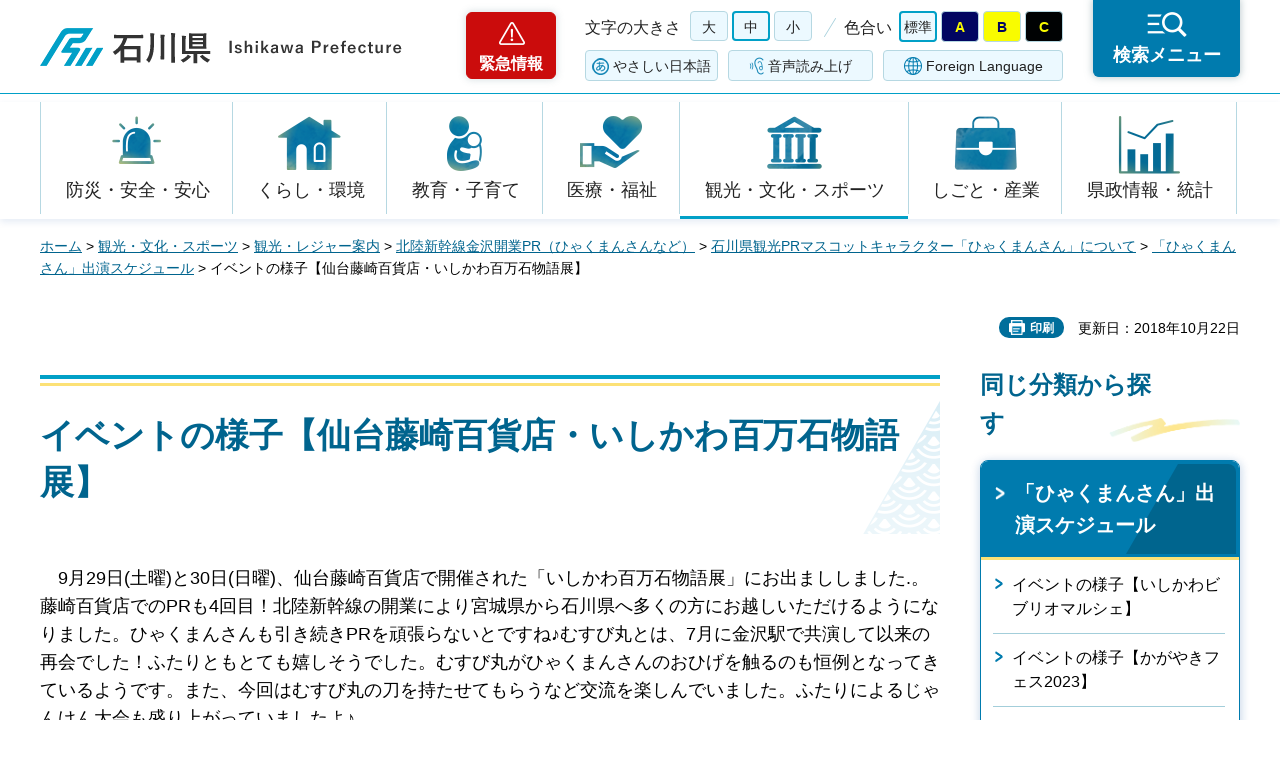

--- FILE ---
content_type: text/html
request_url: https://www.pref.ishikawa.lg.jp/yukyaku/hyakumansan/20180929_photo.html
body_size: 56606
content:
<?xml version="1.0" encoding="utf-8"?>
<!DOCTYPE html PUBLIC "-//W3C//DTD XHTML 1.0 Strict//EN" "http://www.w3.org/TR/xhtml1/DTD/xhtml1-strict.dtd">
<html xmlns="http://www.w3.org/1999/xhtml" lang="ja" xml:lang="ja">
<head>
<meta http-equiv="Content-Type" content="text/html; charset=utf-8" />
<meta http-equiv="Content-Style-Type" content="text/css" />
<meta http-equiv="Content-Script-Type" content="text/javascript" />
<meta http-equiv="Pragma" content="no-cache" />
<meta http-equiv="Cache-Control" content="no-cache" />

<title>イベントの様子【仙台藤崎百貨店・いしかわ百万石物語展】 | 石川県</title>
<meta name="keywords" content="ひゃくまんさん,ひゃくまん,石川県" />

<meta name="author" content="石川県" />
<meta name="viewport" content="width=device-width, maximum-scale=3.0" />
<meta name="format-detection" content="telephone=no" />
<meta property="og:title" content="イベントの様子【仙台藤崎百貨店・いしかわ百万石物語展】" />
<meta property="og:type" content="article" />
<meta property="og:description" content="" />
<meta property="og:url" content="https://www.pref.ishikawa.lg.jp/yukyaku/hyakumansan/20180929_photo.html" />
<meta property="og:image" content="https://www.pref.ishikawa.lg.jp/shared/site_rn/images/sns/logo.png" />
<meta property="og:site_name" content="石川県" />
<meta property="og:locale" content="ja_jp" />
<link href="/shared/site_rn/style/default.css" rel="stylesheet" type="text/css" media="all" />
<link href="/shared/site_rn/style/layout.css" rel="stylesheet" type="text/css" media="all" />
<link href="/shared/templates/free_rn/style/edit.css" rel="stylesheet" type="text/css" media="all" />
<link href="/shared/site_rn/style/smartphone.css" rel="stylesheet" media="only screen and (max-width : 640px)" type="text/css" class="mc_css" />
<link href="/shared/templates/free_rn/style/edit_sp.css" rel="stylesheet" media="only screen and (max-width : 640px)" type="text/css" class="mc_css" />
<link href="/shared/site_rn/images/favicon/favicon.ico" rel="shortcut icon" type="image/vnd.microsoft.icon" />
<link href="/shared/site_rn/images/favicon/apple-touch-icon-precomposed.png" rel="apple-touch-icon-precomposed" />
<script type="text/javascript" src="/shared/site_rn/js/jquery.js"></script>
<script type="text/javascript" src="/shared/site_rn/js/setting.js"></script>
<script type="text/javascript" src="/shared/site_rn/js/page_print.js"></script>
<script type="text/javascript" src="/shared/site_rn/js/readspeaker.js"></script>
<script type="text/javascript" src="/shared/system/js/furigana/ysruby.js"></script>
<script type="text/javascript" src="/shared/js/ga.js"></script>




</head>
<body class="format_free no_javascript">
<script type="text/javascript" src="/shared/site_rn/js/init.js"></script>
<div id="tmp_wrapper">
<noscript>
<p>このサイトではJavaScriptを使用したコンテンツ・機能を提供しています。JavaScriptを有効にするとご利用いただけます。</p>
</noscript>
<p><a href="#tmp_honbun" class="skip">本文へスキップします。</a></p>

<div id="tmp_header">
<div id="tmp_header_main">
<div class="container">
<div id="tmp_hlogo">
<p><a href="/index.html"><span>石川県</span></a></p>
</div>
<div id="tmp_means">
<div class="means_inner">
<div class="setting_wrap">
<div class="setting_inner">
<div class="setting_left">
<div class="emergency_area"><a href="/kinkyu/kanri.html">緊急情報</a></div>
</div>
<div class="setting_main">
<div class="setting_cnt">
<div class="browsing_support"><a href="javascript:void(0)">閲覧支援</a></div>
<div class="setting_front">
<div id="tmp_fsize" class="setting_fontsize changestyle_area">
<p class="fontsize_ttl">文字の大きさ</p>
<ul class="list_fontsize">
	<li><a href="javascript:void(0);" id="tmp_fsize_big2" class="changestyle">大</a></li>
	<li><a href="javascript:void(0);" id="tmp_fsize_default" class="changestyle">中</a></li>
	<li><a href="javascript:void(0);" id="tmp_fsize_small" class="changestyle">小</a></li>
</ul>
</div>
<div id="tmp_color" class="setting_color changestyle_area">
<p class="color_ttl">色合い</p>
<ul class="list_color">
	<li><a href="javascript:void(0);" id="tmp_color_default" title="標準" class="changestyle">標準</a></li>
	<li><a href="javascript:void(0);" id="tmp_color_blue" title="青地に黄色" class="changestyle">A</a></li>
	<li><a href="javascript:void(0);" id="tmp_color_yellow" title="黄色地に黒" class="changestyle">B</a></li>
	<li><a href="javascript:void(0);" id="tmp_color_black" title="黒地に黄色" class="changestyle">C</a></li>
</ul>
</div>
</div>
<div class="setting_bellow">
<ul class="setting_option">
	<li class="link_furigana"><a data-contents="tmp_contents" data-target="tmp_contents" href="javascript:void(0);" id="furigana">ふりがな</a></li>
	<li class="link_read_aloud">
	<div id="readspeaker_button1" class="rs_skip"><a accesskey="L" href="https://app-eas.readspeaker.com/cgi-bin/rsent?customerid=13615&amp;lang=ja_jp&amp;readid=tmp_contents&amp;url=" onclick="readpage(this.href, 'tmp_readspeaker'); return false;" rel="nofollow" class="rs_href">音声読み上げ</a></div>
	</li>
	<li class="link_language"><a href="/foreign/index.html" lang="en" xml:lang="en">Foreign Language</a></li>
</ul>
</div>
</div>
</div>
</div>
<div class="search_menu"><a href="javascript:void(0)"><span>検索メニュー</span></a></div>
</div>
</div>
</div>
</div>
</div>
<div id="tmp_emergency">
<div class="emergency_wrap">
<div class="container">
<div class="emergency_head">
<p class="emergency_ttl">緊急情報</p>
<p class="close_btn"><a href="javascript:void(0);"><span>閉じる</span></a></p>
</div>
<div class="emergency_cnt">
<p class="no_emergency">現在、情報はありません。</p>
</div>
</div>
</div>
</div>
<div id="tmp_sma_menu">
<div id="tmp_support" class="wrap_sma_sch">
<div class="support_wrap">
<div class="container">
<div class="support_cnt">&nbsp;</div>
</div>
<p class="close_btn"><a href="javascript:void(0);"><span>閉じる</span></a></p>
</div>
</div>
<div id="tmp_sma_rmenu" class="wrap_sma_sch">
<div class="search_menu_wrap">
<div class="container">
<div class="search_genre">
<div class="search_icon">
<div class="box_title">
<p>ジャンルから探す</p>
</div>
<div class="search_icon_cnt">
<ul class="box_icon_list">
	<li><a href="/kurashi/anzen/index.html" class="box_icon_item"><span class="box_icon_img"><img alt="" height="60" src="/shared/site_rn/images/icon/genre_icon1.png" width="64" /> </span> <span class="box_icon_txt">防災・安全・安心</span> </a></li>
	<li><a href="/kurashi/index.html" class="box_icon_item"><span class="box_icon_img"><img alt="" height="60" src="/shared/site_rn/images/icon/genre_icon2.png" width="64" /> </span> <span class="box_icon_txt">くらし・環境</span> </a></li>
	<li><a href="/kyoikukosodate/index.html" class="box_icon_item"><span class="box_icon_img"><img alt="" height="60" src="/shared/site_rn/images/icon/genre_icon3.png" width="64" /> </span> <span class="box_icon_txt">教育・子育て</span> </a></li>
	<li><a href="/iryo_fukushi/index.html" class="box_icon_item"><span class="box_icon_img"><img alt="" height="60" src="/shared/site_rn/images/icon/genre_icon4.png" width="64" /> </span> <span class="box_icon_txt">医療・福祉</span> </a></li>
	<li><a href="/kanko_koryu/index.html" class="box_icon_item"><span class="box_icon_img"><img alt="" height="60" src="/shared/site_rn/images/icon/genre_icon5.png" width="64" /> </span> <span class="box_icon_txt">観光・文化・<br />
	スポーツ</span> </a></li>
	<li><a href="/shigoto/index.html" class="box_icon_item"><span class="box_icon_img"><img alt="" height="60" src="/shared/site_rn/images/icon/genre_icon6.png" width="64" /> </span> <span class="box_icon_txt">しごと・産業</span> </a></li>
	<li><a href="/kensei/index.html" class="box_icon_item"><span class="box_icon_img"><img alt="" height="60" src="/shared/site_rn/images/icon/genre_icon7.png" width="64" /> </span> <span class="box_icon_txt">県政情報・統計</span> </a></li>
</ul>
</div>
</div>
</div>
<div class="search_cnt">
<div class="search_lft">
<div class="search_form">
<div class="box_title">
<p><label for="tmp_snavi_query">キーワードから探す</label></p>
</div>
<div class="form_cnt">
<form action="/search/result.html">
<div class="snavi_box">
<p class="snavi_input"><input id="tmp_snavi_query" name="q" size="31" type="text" /></p>
<p class="snavi_btn"><input id="tmp_snavi_btn" name="sa" type="submit" value="検索" /></p>
<p id="tmp_snavi_hidden"><input name="cx" type="hidden" value="013090918390897489992:xcsb1hsaoy4" /> <input name="ie" type="hidden" value="UTF-8" /> <input name="cof" type="hidden" value="FORID:9" /></p>
</div>
</form>
</div>
<div class="question_link">
<p><a href="/about_site/tsukaikata/index.html">検索の方法</a></p>
</div>
</div>
<div class="search_tag">
<div class="box_title">
<p>よく利用されるページ</p>
</div>
<div class="tag_list">
<ul>
	<li>&nbsp;</li>
</ul>
</div>
</div>
</div>
<div class="search_rgt">
<div class="search_purpose">
<div class="search_purpose_ttl">
<p>目的から探す</p>
</div>
<div class="search_purpose_cnt">
<ul>
	<li class="purpose_list1"><a href="/kurashi/anzen/index.html"><span class="purpose_img"><img alt="" height="100" src="/shared/site_rn/images/icon/purpose_icon01.png" width="102" /></span><span class="purpose_txt">安全・安心</span></a></li>
	<li class="purpose_list2"><a href="/shinsei/index.html"><span class="purpose_img"><img alt="" height="100" src="/shared/site_rn/images/icon/purpose_icon02.png" width="102" /></span><span class="purpose_txt">申請・手続き</span></a></li>
	<li class="purpose_list3"><a href="/kensei/soshiki/kenshokuin/index.html"><span class="purpose_img"><img alt="" height="100" src="/shared/site_rn/images/icon/purpose_icon03.png" width="102" /></span><span class="purpose_txt">採用情報</span></a></li>
	<li class="purpose_list4"><a href="https://bfmap-ishikawa.jp/"><span class="purpose_img"><img alt="" height="100" src="/shared/site_rn/images/icon/purpose_icon04.png" width="102" /></span><span class="purpose_txt">バリアフリー<br />
	マップ</span></a></li>
	<li class="purpose_list5"><a href="/sodammadoguchi/index.html"><span class="purpose_img"><img alt="" height="100" src="/shared/site_rn/images/icon/purpose_icon05.png" width="102" /></span><span class="purpose_txt">相談窓口</span></a></li>
	<li class="purpose_list6"><a href="/kurashi/seikatsu/kenzei/index.html"><span class="purpose_img"><img alt="" height="100" src="/shared/site_rn/images/icon/purpose_icon06.png" width="102" /></span><span class="purpose_txt">県税</span></a></li>
	<li class="purpose_list7"><a href="/shisetsu/index.html"><span class="purpose_img"><img alt="" height="100" src="/shared/site_rn/images/icon/purpose_icon07.png" width="102" /></span><span class="purpose_txt">施設案内</span></a></li>
	<li class="purpose_list8"><a href="/shichoson.html"><span class="purpose_img"><img alt="" height="100" src="/shared/site_rn/images/icon/purpose_icon08.png" width="102" /></span><span class="purpose_txt">石川県内市町</span></a></li>
</ul>
</div>
</div>
</div>
</div>
<div class="featured_group">
<div class="featured_left">
<div class="search_cate">
<ul class="search_col2">
	<li><a href="/index.html#anc_topic" class="btn_more_icon btn_bars"><span>注目情報</span></a></li>
	<li><a href="/shinchaku/index.html" class="btn_more_icon btn_bars"><span>新着情報</span></a></li>
</ul>
</div>
</div>
<div class="featured_right">
<div class="search_cate">
<ul class="search_col3">
	<li><a href="/cgi-bin/event_cal_multi/calendar.cgi" class="btn_more_icon btn_event"><span>イベント情報</span></a></li>
	<li><a href="/kensei/soshiki/soshiki/renrakusaki/index.html" class="btn_more_icon btn_organization"><span>組織から探す</span></a></li>
	<li><a href="/jigyosha.html" class="btn_more_icon btn_businesses"><span>事業者向け情報</span></a></li>
</ul>
</div>
</div>
</div>
</div>
<p class="close_btn"><a href="javascript:void(0);"><span>閉じる</span></a></p>
</div>
</div>
</div>
</div>
<div id="tmp_gnavi">
<div class="container">
<div class="gnavi">
<ul>
	<li class="glist1"><a href="/kurashi/anzen/index.html">防災・安全・安心</a></li>
	<li class="glist2"><a href="/kurashi/index.html">くらし・環境</a></li>
	<li class="glist3"><a href="/kyoikukosodate/index.html">教育・子育て</a></li>
	<li class="glist4"><a href="/iryo_fukushi/index.html">医療・福祉</a></li>
	<li class="glist5"><a href="/kanko_koryu/index.html">観光・文化・スポーツ</a></li>
	<li class="glist6"><a href="/shigoto/index.html">しごと・産業</a></li>
	<li class="glist7"><a href="/kensei/index.html">県政情報・統計</a></li>
</ul>
</div>
</div>
</div>

<div id="tmp_wrap_main" class="column_rnavi">
<div class="container">
<div id="tmp_pankuzu">
<p><a href="/index.html">ホーム</a> &gt; <a href="/kanko_koryu/index.html">観光・文化・スポーツ</a> &gt; <a href="/kanko_koryu/kanko/index.html">観光・レジャー案内</a> &gt; <a href="/kanko_koryu/kanko/shinkansen_pr/index.html">北陸新幹線金沢開業PR（ひゃくまんさんなど）</a> &gt; <a href="/yukyaku/hyakumansan/index.html">石川県観光PRマスコットキャラクター「ひゃくまんさん」について</a> &gt; <a href="/yukyaku/hyakumansan/schedule.html">「ひゃくまんさん」出演スケジュール</a> &gt; イベントの様子【仙台藤崎百貨店・いしかわ百万石物語展】</p>
</div>
<div id="tmp_wrap_social_plugins">

<p id="tmp_printing">印刷</p>
<p id="tmp_update">更新日：2018年10月22日</p>

</div>
<div id="tmp_main">
<div class="wrap_col_main">
<div class="col_main">
<p id="tmp_honbun" class="skip">ここから本文です。</p>
<div id="tmp_readspeaker" class="rs_preserve rs_skip rs_splitbutton rs_addtools rs_exp"></div>
<div id="tmp_contents">


<h1>イベントの様子【仙台藤崎百貨店・いしかわ百万石物語展】</h1>
<p>　9月29日(土曜)と30日(日曜)、仙台藤崎百貨店で開催された「いしかわ百万石物語展」にお出まししました.。藤崎百貨店でのPRも4回目！北陸新幹線の開業により宮城県から石川県へ多くの方にお越しいただけるようになりました。ひゃくまんさんも引き続きPRを頑張らないとですね♪むすび丸とは、7月に金沢駅で共演して以来の再会でした！ふたりともとても嬉しそうでした。むすび丸がひゃくまんさんのおひげを触るのも恒例となってきているようです。また、今回はむすび丸の刀を持たせてもらうなど交流を楽しんでいました。ふたりによるじゃんけん大会も盛り上がっていましたよ♪</p>
<table border="0">
    <tbody>
        <tr>
            <td align="center"><img alt="180929_1" width="301" height="200" src="/yukyaku/hyakumansan/images/img_20180930_095544_resized_20181005_092009708.jpg" />&nbsp;</td>
            <td align="center"><img alt="180929_2" width="301" height="200" src="/yukyaku/hyakumansan/images/img_20180930_133205_resized_20181002_074303329.jpg" />&nbsp;</td>
        </tr>
        <tr>
            <td align="center">&nbsp;</td>
            <td align="center">&nbsp;</td>
        </tr>
        <tr>
            <td align="center">&nbsp;</td>
            <td align="center">&nbsp;</td>
        </tr>
    </tbody>
</table>
<p>&nbsp;</p>


</div>

<div id="tmp_inquiry">
<div id="tmp_inquiry_ttl">
<p>お問い合わせ</p>
</div>
<div id="tmp_inquiry_cnt">
<form method="post" action="https://www.pref.ishikawa.lg.jp/cgi-bin/faq/form.cgi">
<div class="inquiry_parts">
<p>所属課：文化観光スポーツ部観光戦略課　</p>
<p>石川県金沢市鞍月1丁目1番地</p>
<p class="inquiry_tel">電話番号：076-225-1542</p>
<p class="inquiry_fax">ファクス番号：076-225-1129</p>
<p class="inquiry_btn"><input type="submit" value="お問い合わせフォーム" /></p>
</div>
<p>
<input type="hidden" name="code" value="004020001" />
<input type="hidden" name="dept" value="8674:3694:8840:8010:9089:8840:9172:9670:5271:9255:9421:8342:8425:3777:8674:9504:8591:8674:8840:8010:9836:8010:3777:8923:8508:3777:8757:9255" />
<input type="hidden" name="page" value="/yukyaku/hyakumansan/20180929_photo.html" />
<input type="hidden" name="ENQ_RETURN_MAIL_SEND_FLG" value="0" />
<input type="hidden" name="publish_ssl_flg" value="1" />
</p>
</form>
</div>
</div>

<div id="tmp_feedback">
<div id="tmp_feedback_ttl">
<p>より良いウェブサイトにするためにみなさまのご意見をお聞かせください</p>
</div>
<div id="tmp_feedback_cnt">
<form action="/cgi-bin/feedback/feedback.cgi" id="feedback" method="post">
<p><input name="page_id" type="hidden" value="50047" /> <input name="page_title" type="hidden" value="イベントの様子【仙台藤崎百貨店・いしかわ百万石物語展】" /> <input name="page_url" type="hidden" value="https://www.pref.ishikawa.lg.jp/yukyaku/hyakumansan/20180929_photo.html" /> <input name="item_cnt" type="hidden" value="2" /></p>
<fieldset><legend>このページの情報はお役に立ちましたか？</legend>
<p><input id="que1_1" name="item_1" type="radio" value="役に立った" /><label for="que1_1">1：役に立った</label></p>
<p><input id="que1_2" name="item_1" type="radio" value="ふつう" /><label for="que1_2">2：ふつう</label></p>
<p><input id="que1_3" name="item_1" type="radio" value="役に立たなかった" /><label for="que1_3">3：役に立たなかった</label></p>
<p><input name="label_1" type="hidden" value="質問：このページの情報はお役に立ちましたか？" /> <input name="nes_1" type="hidden" value="1" /><input name="img_1" type="hidden" /> <input name="img_alt_1" type="hidden" /><input name="mail_1" type="hidden" value="0" /></p>
</fieldset>
<fieldset><legend>このページの情報は見つけやすかったですか？ </legend>
<p><input id="que2_1" name="item_2" type="radio" value="見つけやすかった" /><label for="que2_1">1：見つけやすかった</label></p>
<p><input id="que2_2" name="item_2" type="radio" value="ふつう" /><label for="que2_2">2：ふつう</label></p>
<p><input id="que2_3" name="item_2" type="radio" value="見つけにくかった" /><label for="que2_3">3：見つけにくかった</label></p>
<p><input name="label_2" type="hidden" value="質問：このページの情報は見つけやすかったですか？" /> <input name="nes_2" type="hidden" value="1" /><input name="img_2" type="hidden" /> <input name="img_alt_2" type="hidden" /><input name="mail_2" type="hidden" value="0" /></p>
</fieldset>
<p class="submit"><input type="submit" value="送信" /></p>
</form>
</div>
</div>

</div>
</div>
<div class="wrap_col_rgt_navi">
<div class="col_rgt_navi">
<div class="rnavi_func">

<div class="rnavi_func_heading">
<p>同じ分類から探す</p>
</div>
<div class="rnavi_func_cnt">
<div class="rnavi_func_ttl">
<p><a href="/yukyaku/hyakumansan/schedule.html">「ひゃくまんさん」出演スケジュール</a></p>
</div>
<div id="tmp_lnavi_cnt">
<div class="rnavi_func_links">
<ul>
<li><a href="/yukyaku/hyakumansan/2023ivent/230902ishikawabibliomarche.html">イベントの様子【いしかわビブリオマルシェ】</a></li>
<li><a href="/yukyaku/hyakumansan/2023ivent/230819kagayakifes2023.html">イベントの様子【かがやきフェス2023】</a></li>
<li><a href="/yukyaku/hyakumansan/2023ivent/230831ishikawakensansyokuzaipr.html">イベントの様子【石川県産食材PR】</a></li>
<li><a href="/yukyaku/hyakumansan/2023ivent/23090203ishikawakensansyokuzaifair.html">イベントの様子【石川県産食材フェア】</a></li>
<li><a href="/yukyaku/hyakumansan/2023ivent/230812hanedaairportgaedenfindingjapan.html">イベントの様子【HANEDA AIRPORT GARDEN Finding Japan 北陸ステージ】</a></li>
<li><a href="/yukyaku/hyakumansan/2023ivent/230805hyakumansantyakai.html">イベントの様子【ひゃくまんさん茶会】</a></li>
<li><a href="/yukyaku/hyakumansan/2023ivent/230721kagarikkokunomitanzyou1200.html">イベントの様子【加賀立国能美誕生1200年記念イベント】</a></li>
<li><a href="/yukyaku/hyakumansan/2023ivent/230708hykaumanngokubunnkasai2023100nichimaeivent.html">イベントの様子【いしかわ百万石文化祭2023 100日前プレイベント】</a></li>
<li><a href="/yukyaku/hyakumansan/2023ivent/230410noutyonohi.html">イベントの様子【「納貯の日」納税キャンペーン】</a></li>
<li><a href="/yukyaku/hyakumansan/2023ivent/230610jititaimarche.html">イベントの様子【連携協定自治体マルシェ】</a></li>
<li><a href="/yukyaku/hyakumansan/2023ivent/230618hyakumanngokubunnkasai2023privent.html">イベントの様子【いしかわ百万石文化祭2023 PRイベント】</a></li>
<li><a href="/yukyaku/hyakumansan/2023ivent/23060304millionrock.html">イベントの様子【百万石音楽祭2023～ミリオンロックフェスティバル～】</a></li>
<li><a href="/yukyaku/hyakumansan/2022ivent/20220918kanazawaprideparade.html">イベントの様子【金沢プライドパレード2022】</a></li>
<li><a href="/yukyaku/hyakumansan/2022ivent/220910ishikawafair.html">イベントの様子【石川フェア】</a></li>
<li><a href="/yukyaku/hyakumansan/2022ivent/20220917hokurikushinkansenrelaywalk.html">イベントの様子【北陸新幹線 金沢・敦賀間リレーウォーク 出発セレモニー】</a></li>
<li><a href="/yukyaku/hyakumansan/2022ivent/20220917hyakumanngokunokiwamifair.html">イベントの様子【「百万石の極み」フェア】</a></li>
<li><a href="/yukyaku/hyakumansan/2022ivent/20220917hyakumanngokumonogatariten.html">イベントの様子【いしかわ百万石物語展】</a></li>
<li><a href="/yukyaku/hyakumansan/2022ivent/20220921halloweenjumbotakarakuzi.html">イベントの様子【ハロウィンジャンボ宝くじ発売初日販売促進】</a></li>
<li><a href="/yukyaku/hyakumansan/2022ivent/20220924tourismexpojapan2022.html">イベントの様子【ツーリズムEXPOジャパン2022】</a></li>
<li><a href="/yukyaku/hyakumansan/2022ivent/20220925hokurikushinkansenrelaywalk.html">イベントの様子【北陸新幹線 金沢・敦賀間リレーウォーク 到着セレモニー】</a></li>
<li><a href="/yukyaku/hyakumansan/2022ivent/220818rubi-roman.html">イベントの様子【ルビーロマンPRイベント】</a></li>
<li><a href="/yukyaku/hyakumansan/2022ivent/220820kannkyoufea2022.html">イベントの様子【いしかわ環境フェア2022】</a></li>
<li><a href="/yukyaku/hyakumansan/2022ivent/20220811hatarakukuruma.html">イベントの様子【はたらくくるまサファリパーク2022】</a></li>
<li><a href="/yukyaku/hyakumansan/2022ivent/20220806haykumannsanntyakai.html">イベントの様子【ひゃくまんさん茶会】</a></li>
<li><a href="/yukyaku/hyakumansan/2022ivent/20220723hokurikucampaign.html">イベントの様子【魅力再発見。北陸キャンペーン カウンターPR】</a></li>
<li><a href="/yukyaku/hyakumansan/2022ivent/20220705summertakarakuzi.html">イベントの様子【サマージャンボ宝くじ発売初日販売促進】</a></li>
<li><a href="/yukyaku/hyakumansan/2022ivent/20220529specialtalkshow.html">イベントの様子【鳥海浩輔×山下大輝 SPECIAL TALK SHOW】</a></li>
<li><a href="/yukyaku/hyakumansan/2022ivent/20220521yurinpikku2022.html">イベントの様子【ゆーりんピック2022開会式】</a></li>
<li><a href="/yukyaku/hyakumansan/2022ivent/20220507dreamtakarakuzi.html">イベントの様子【ドリームジャンボ宝くじ発売初日販売促進】</a></li>
<li><a href="/yukyaku/hyakumansan/20220408_photo.html">イベントの様子【「納貯の日」納税キャンペーン】</a></li>
<li><a href="/yukyaku/hyakumansan/210130photo.html">イベントの様子【KYOKA音・語り】</a></li>
<li><a href="/yukyaku/hyakumansan/210205photo.html">イベントの様子【プログレッシブロック&amp;ライトショー】</a></li>
<li><a href="/yukyaku/hyakumansan/210215photo.html">イベントの様子【映画「種まく旅人～華蓮のかがやき～」完成披露試写会】</a></li>
<li><a href="/yukyaku/hyakumansan/210219ohoto.html">イベントの様子【RHYTHM＆VOICE TAO8×MIKA SHINNO】</a></li>
<li><a href="/yukyaku/hyakumansan/20201213_photo.html">イベントの様子【オーケストラ・アンサンブル金沢 小学生のための音楽会 うき うき ふなっしー♪オーケストラと遊ぼう～梨汁ブシャー！】</a></li>
<li><a href="/yukyaku/hyakumansan/20140701photo.html">イベントの様子【いしかわクールシェアキックオフ街頭キャンペーン】</a></li>
<li><a href="/yukyaku/hyakumansan/20150704photo.html">イベントの様子【いしかわクールシェアキックオフキャンペーン】</a></li>
<li><a href="/yukyaku/hyakumansan/20141025photo.html">イベントの様子【いしかわマルシェ】</a></li>
<li><a href="/yukyaku/hyakumansan/20201103photo.html">イベントの様子【SOMPOいしかわパーク】</a></li>
<li><a href="/yukyaku/hyakumansan/20201107photo.html">イベントの様子【金沢城・兼六園四季物語秋の段】</a></li>
<li><a href="/yukyaku/hyakumansan/20170624_2_photo.html">イベントの様子【JR西日本『夏旅・行進曲』PRイベント】</a></li>
<li><a href="/yukyaku/hyakumansan/20170210_photo.html">イベントの様子【EAST meets WEST 出会い：うたかたの夢】</a></li>
<li><a href="/yukyaku/hyakumansan/200803_photp.html">イベントの様子【「広げようハートの輪2020」～ギュっとちゃんひゃくまんさんに会う】</a></li>
<li><a href="/yukyaku/hyakumansan/200801_photo.html">イベントの様子【ひゃくまんさんとお抹茶体験】</a></li>
<li><a href="/yukyaku/hyakumansan/200809photo.html">イベントの様子【はたらくくるまサファリパーク2】</a></li>
<li><a href="/yukyaku/hyakumansan/200222_photo.html">イベントの様子【伊勢丹立川店・いしかわ百万石物語展】</a></li>
<li><a href="/yukyaku/hyakumansan/20200131_photo.html">イベントの様子【KYOKA音・語り】</a></li>
<li><a href="/yukyaku/hyakumansan/20200207_photo.html">イベントの様子【いしかわ伝統工芸フェア】</a></li>
<li><a href="/yukyaku/hyakumansan/20200215_photo.html">イベントの様子【MEMORIAL CONCERT「LONG GOOD-BYE」】</a></li>
<li><a href="/yukyaku/hyakumansan/20200216_photo.html">イベントの様子【石川・宮城合同観光PRキャラバン】</a></li>
<li><a href="/yukyaku/hyakumansan/20200214_photo.html">イベントの様子【東京海上日動いしかわ百万石物語展】</a></li>
<li><a href="/yukyaku/hyakumansan/20190525_photo.html">イベントの様子【能登牛まつり～能登牛1000頭達成記念～】</a></li>
<li><a href="/yukyaku/hyakumansan/190519_photo.html">イベントの様子【大野弁吉150回忌イベント】</a></li>
<li><a href="/yukyaku/hyakumansan/20190518_photo.html">イベントの様子【ゆーりんピック2019 開会式】</a></li>
<li><a href="/yukyaku/hyakumansan/20190504_photo.html">イベントの様子【ひゃくまんさんがやってくる！】</a></li>
<li><a href="/yukyaku/hyakumansan/20190428_photo.html">イベントの様子【いしかわスポーツレクリエーション交流大会】</a></li>
<li><a href="/yukyaku/hyakumansan/190505_photo.html">イベントの様子【第十三回銀座柳まつり】</a></li>
<li><a href="/yukyaku/hyakumansan/20190417_photo.html">イベントの様子【 京王ストア 石川県能登・金沢フェア 】</a></li>
<li><a href="/yukyaku/hyakumansan/190420_photo.html">イベントの様子【第40回加賀百万石の物産展】</a></li>
<li><a href="/yukyaku/hyakumansan/20190413_photo.html">イベントの様子【北陸・信越物産展】</a></li>
<li><a href="/yukyaku/hyakumansan/20190410_photo.html">イベントの様子【「納貯の日」納税キャンペーン】</a></li>
<li><a href="/yukyaku/hyakumansan/200112_photo.html">イベントの様子【ひゃくまんさんの日】</a></li>
<li><a href="/yukyaku/hyakumansan/20200114_photo.html">イベントの様子【ふるさと祭り東京2020】</a></li>
<li><a href="/yukyaku/hyakumansan/20200117_photo.html">イベントの様子【阪急うめだ本店・いしかわ百万石物語展】</a></li>
<li><a href="/yukyaku/hyakumansan/20191123_photo.html">イベントの様子【北陸三県観光PR】</a></li>
<li><a href="/yukyaku/hyakumansan/20191130_photo.html">イベントの様子【石川県観光PRイベント】</a></li>
<li><a href="/yukyaku/hyakumansan/20191206_photo.html">イベントの様子【あべのハルカス近鉄本店・いしかわ百万石物語展】</a></li>
<li><a href="/yukyaku/hyakumansan/20191024_photo.html">イベントの様子【ツーリズムEXPOジャパン】</a></li>
<li><a href="/yukyaku/hyakumansan/20191103_photo.html">イベントの様子【JOYO産業まつり】</a></li>
<li><a href="/yukyaku/hyakumansan/20191110_photo.html">イベントの様子【東山動植物園秋まつり】</a></li>
<li><a href="/yukyaku/hyakumansan/20191005_photo.html">イベントの様子【石川県観光PRイベント】</a></li>
<li><a href="/yukyaku/hyakumansan/20191009_photo.html">イベントの様子【京王ストア石川県能登・金沢フェア】</a></li>
<li><a href="/yukyaku/hyakumansan/20191019_photo.html">イベントの様子【いしかわスイーツ博2019】</a></li>
<li><a href="/yukyaku/hyakumansan/20190902_photo.html">イベントの様子【グッドマナーキャンペーン】</a></li>
<li><a href="/yukyaku/hyakumansan/20190914_photo.html">イベントの様子【石川県観光PRイベント】</a></li>
<li><a href="/yukyaku/hyakumansan/20190915_photo.html">イベントの様子【石川県観光PRイベント】</a></li>
<li><a href="/yukyaku/hyakumansan/20190928_photo.html">イベントの様子【藤崎百貨店・いしかわ百万石物語展】</a></li>
<li><a href="/yukyaku/hyakumansan/20190917_photo.html">イベントの様子【世界農業遺産PRイベント】</a></li>
<li><a href="/yukyaku/hyakumansan/20190803_photo.html">イベントの様子【ひゃくまんさんと親子でお抹茶体験】</a></li>
<li><a href="/yukyaku/hyakumansan/20190809_photo.html">イベントの様子【観光誘客キャンペーン 信州上田地域「金沢の陣」】</a></li>
<li><a href="/yukyaku/hyakumansan/20190812_photo.html">イベントの様子【いしかわスポーツキッズフェスタ】</a></li>
<li><a href="/yukyaku/hyakumansan/20190823_photo.html">イベントの様子【第30回中央区大江戸まつり盆おどり大会】</a></li>
<li><a href="/yukyaku/hyakumansan/20190824_photo.html">イベントの様子【うすい百貨店・いしかわ百万石物語展】</a></li>
<li><a href="/yukyaku/hyakumansan/20190702_photo.html">イベントの様子【サマージャンボ宝くじ販売促進】</a></li>
<li><a href="/yukyaku/hyakumansan/20190825_photo.html">イベントの様子【石川県香川県合同PRイベント】</a></li>
<li><a href="/yukyaku/hyakumansan/20190720_photo.html">イベントの様子【石川県観光PR】</a></li>
<li><a href="/yukyaku/hyakumansan/20190723_photo.html">イベントの様子【石川県観光PRイベント】</a></li>
<li><a href="/yukyaku/hyakumansan/20190629_photo.html">イベントの様子【石川県観光PRイベント】</a></li>
<li><a href="/yukyaku/hyakumansan/20190630_photo.html">イベントの様子【MRO旅フェスタ2019】</a></li>
<li><a href="/yukyaku/hyakumansan/20190603_photo.html">イベントの様子【東急百貨店吉祥寺店いしかわ百万石物語展】</a></li>
<li><a href="/yukyaku/hyakumansan/20190608_photo.html">イベントの様子【能登ふるさと博観光PRイベント】</a></li>
<li><a href="/yukyaku/hyakumansan/20190616_photo.html">イベントの様子【石川県観光PRイベント】</a></li>
<li><a href="/yukyaku/hyakumansan/20190615_photo.html">イベントの様子【能登ふるさと博観光PRイベント】</a></li>
<li><a href="/yukyaku/hyakumansan/20190612_photo.html">イベントの様子【いしかわ百万石物語展＠都庁】</a></li>
<li><a href="/yukyaku/hyakumansan/20190601_photo.html">イベントの様子【第16回加賀百万石ツーデーウォーク】</a></li>
<li><a href="/yukyaku/hyakumansan/20190602_photo.html">イベントの様子【百万石音楽祭2019～ミリオンロックフェスティバル～】</a></li>
<li><a href="/yukyaku/hyakumansan/20190309_photo.html">イベントの様子【いしかわ百万石物語・江戸本店 金沢祭り】</a></li>
<li><a href="/yukyaku/hyakumansan/20190316_photo.html">イベントの様子【旅まつり名古屋2019】</a></li>
<li><a href="/yukyaku/hyakumansan/20190216_photo.html">イベントの様子【TIME&amp;SPACE TAO8×SUGIZO】</a></li>
<li><a href="/yukyaku/hyakumansan/20190222_photo.html">イベントの様子【第5回いしかわ百万石の集い】</a></li>
<li><a href="/yukyaku/hyakumansan/20190223_photo.html">イベントの様子【KYOKA音・語り】</a></li>
<li><a href="/yukyaku/hyakumansan/20190224_photo.html">イベントの様子【仙台三越・いしかわ百万石物語展】</a></li>
<li><a href="/yukyaku/hyakumansan/20190208_photo.html">イベントの様子【いしかわ伝統工芸フェア2019】</a></li>
<li><a href="/yukyaku/hyakumansan/20190118_photo.html">イベントの様子【阪急うめだ本店・いしかわ百万石物語展】</a></li>
<li><a href="/yukyaku/hyakumansan/20190119_photo.html">イベントの様子【伊勢丹浦和店・いしかわ百万石物語展】</a></li>
<li><a href="/yukyaku/hyakumansan/20190120_photo.html">イベントの様子【加賀越前観光PRイベント】</a></li>
<li><a href="/yukyaku/hyakumansan/20181221_photo.html">イベントの様子【石川県観光PRイベント】</a></li>
<li><a href="/yukyaku/hyakumansan/20190114_photo.html">イベントの様子【ふるさと祭り東京2019】</a></li>
<li><a href="/yukyaku/hyakumansan/20181207_photo.html">イベントの様子【あべのハルカス近鉄本店・いしかわ百万石物語展】</a></li>
<li><a href="/yukyaku/hyakumansan/20181117_photo.html">イベントの様子【世界農業遺産フェア】</a></li>
<li><a href="/yukyaku/hyakumansan/20181123_photo.html">イベントの様子【石川しあわせ婚応援フェスタ】</a></li>
<li><a href="/yukyaku/hyakumansan/20181124_photo.html">イベントの様子【いしかわスポーツキッズフェスタ】</a></li>
<li><a href="/yukyaku/hyakumansan/20181125_photo.html">イベントの様子【慶應義塾大学三田祭】</a></li>
<li><a href="/yukyaku/hyakumansan/20181201_photo.html">イベントの様子【ウォームシェア】</a></li>
<li><a href="/yukyaku/hyakumansan/20181020_photo.html">イベントの様子【第40回石川の農林漁業まつり】</a></li>
<li><a href="/yukyaku/hyakumansan/20181021_photo.html">イベントの様子【東山動植物園秋まつり】</a></li>
<li><a href="/yukyaku/hyakumansan/20181026_photo.html">イベントの様子【金沢マラソン2018オープニングセレモニー】</a></li>
<li><a href="/yukyaku/hyakumansan/20181028_photo.html">イベントの様子【のと里山里海ミュージアム開館記念イベント】</a></li>
<li><a href="/yukyaku/hyakumansan/20181102_photo.html">イベントの様子【北陸三県観光PRイベント】</a></li>
<li><a href="/yukyaku/hyakumansan/20181104_photo.html">イベントの様子【石川県観光PRイベント】</a></li>
<li><a href="/yukyaku/hyakumansan/20181103_photo.html">イベントの様子【たちかわ駅フェス2018】</a></li>
<li><a href="/yukyaku/hyakumansan/20180922_photo.html">イベントの様子【石川県観光PRイベント】</a></li>
<li><a href="/yukyaku/hyakumansan/20180923_photo.html">イベントの様子【石川県観光PRイベント】</a></li>
<li><a href="/yukyaku/hyakumansan/20180928_photo.html">イベントの様子【ひゃくまん穀PR】</a></li>
<li><a href="/yukyaku/hyakumansan/20180929_photo.html">イベントの様子【仙台藤崎百貨店・いしかわ百万石物語展】</a></li>
<li><a href="/yukyaku/hyakumansan/20181003_photo.html">イベントの様子【京王ストア 石川県能登・金沢フェア】</a></li>
<li><a href="/yukyaku/hyakumansan/20181006_photo.html">イベントの様子【石川県観光PRイベント】</a></li>
<li><a href="/yukyaku/hyakumansan/20181008_photo.html">イベントの様子【いしかわ百万石物語・江戸本店4周年記念フェア】</a></li>
<li><a href="/yukyaku/hyakumansan/20181012_photo.html">イベントの様子【いしかわ介護フェスタ】</a></li>
<li><a href="/yukyaku/hyakumansan/20181013_photo.html">イベントの様子【いしかわスイーツ博2018】</a></li>
<li><a href="/yukyaku/hyakumansan/20181014_photo.html">イベントの様子【MROラジオまつり＆つるぎ一六大市「ご当地グルメ大会」】</a></li>
<li><a href="/yukyaku/hyakumansan/20181009_photo.html">イベントの様子【来てみまっし！NHK金沢 新会館スペシャル】</a></li>
<li><a href="/yukyaku/hyakumansan/20180901_photo.html">イベントの様子【トヨタカローラ愛豊小牧原店観光PR】</a></li>
<li><a href="/yukyaku/hyakumansan/20180903_photo.html">イベントの様子【グッドマナーキャンペーン】</a></li>
<li><a href="/yukyaku/hyakumansan/20180908_photo.html">イベントの様子【京急百貨店・いしかわ百万石物語展】</a></li>
<li><a href="/yukyaku/hyakumansan/20180914_photo.html">イベントの様子【北陸三県観光PRイベント】</a></li>
<li><a href="/yukyaku/hyakumansan/20180916_photo.html">イベントの様子【石川県香川県合同PRイベント】</a></li>
<li><a href="/yukyaku/hyakumansan/20180817_photo.html">イベントの様子【観光誘客キャンペーン　信州上田地域「金沢の陣」】</a></li>
<li><a href="/yukyaku/hyakumansan/20180824_photo.html">イベントの様子【石川県観光PR】</a></li>
<li><a href="/yukyaku/hyakumansan/20180825_photo.html">イベントの様子【いしかわ百万石物語展】</a></li>
<li><a href="/yukyaku/hyakumansan/20180826_photo.html">イベントの様子【いしかわ環境フェア2018】</a></li>
<li><a href="/yukyaku/hyakumansan/20180827_photo.html">イベントの様子【人権啓発フェスティバル石川2018】</a></li>
<li><a href="/yukyaku/hyakumansan/20180823_photo.html">イベントの様子【石川フェア】</a></li>
<li><a href="/yukyaku/hyakumansan/20180709_photo.html">イベントの様子【サマージャンボ宝くじ販売促進】</a></li>
<li><a href="/yukyaku/hyakumansan/20180720_photo.html">イベントの様子【仙台・宮城【伊達な旅】夏キャンペーン2018】</a></li>
<li><a href="/yukyaku/hyakumansan/20180725_photo.html">イベントの様子【日本郵便いしかわ百万石物語展】</a></li>
<li><a href="/yukyaku/hyakumansan/20180804_photo.html">イベントの様子【ひゃくまんさんと親子でお抹茶体験】</a></li>
<li><a href="/yukyaku/hyakumansan/20180623_photo.html">イベントの様子【第4回NTN能登まつり】</a></li>
<li><a href="/yukyaku/hyakumansan/20180630_photo.html">イベントの様子【MRO旅フェスタ2018】</a></li>
<li><a href="/yukyaku/hyakumansan/20180609_photo.html">イベントの様子【能登立国1300年記念フェア】</a></li>
<li><a href="/yukyaku/hyakumansan/20180615_photo.html">イベントの様子【白山白川郷ホワイトロード開通式】</a></li>
<li><a href="/yukyaku/hyakumansan/20180616_photo.html">イベントの様子【能登ふるさと博観光PRイベント】</a></li>
<li><a href="/yukyaku/hyakumansan/20180530_photo.html">イベントの様子【いしかわ百万石物語展＠都庁】</a></li>
<li><a href="/yukyaku/hyakumansan/20180602_photo.html">イベントの様子【第15回加賀百万石ツーデーウオーク】</a></li>
<li><a href="/yukyaku/hyakumansan/20180603_photo.html">イベントの様子【百万石音楽祭2018～ミリオンロックフェスティバル～】</a></li>
<li><a href="/yukyaku/hyakumansan/20180428_photo.html">イベントの様子【アンテナショップ来場者100万人突破キャンペーン】</a></li>
<li><a href="/yukyaku/hyakumansan/20180430_photp.html">イベントの様子【第27回いしかわスポーツ・レクリエーション交流大会】</a></li>
<li><a href="/yukyaku/hyakumansan/20180505_photo.html">イベントの様子【第十二回銀座柳まつり】</a></li>
<li><a href="/yukyaku/hyakumansan/20180318_photo.html">イベントの様子【旅まつり名古屋2018】</a></li>
<li><a href="/yukyaku/hyakumansan/20180325_photo.html">イベントの様子【平成30年金沢競馬開幕】</a></li>
<li><a href="/yukyaku/hyakumansan/20180331_photo.html">イベントの様子【オーケストラの日2018】</a></li>
<li><a href="/yukyaku/hyakumansan/20180407_photo.html">イベントの様子【第五回金沢城着物園遊会】</a></li>
<li><a href="/yukyaku/hyakumansan/20180408_photo.html">イベントの様子【加賀棒ほうじ茶スペシャルデー(北海道日本ハムvs千葉ロッテマリーンズ)】</a></li>
<li><a href="/yukyaku/hyakumansan/20180410_photo.html">イベントの様子【「納貯の日」納税キャンペーン】</a></li>
<li><a href="/yukyaku/hyakumansan/20180411_photo.html">イベントの様子【京王ストア 石川県能登・金沢フェア】</a></li>
<li><a href="/yukyaku/hyakumansan/20180412_photo.html">イベントの様子【第2回北陸新幹線うまいものめぐり】</a></li>
<li><a href="/yukyaku/hyakumansan/20180404_photo.html">イベントの様子【ドリームジャンボ宝くじ発売初日販売促進】</a></li>
<li><a href="/yukyaku/hyakumansan/180223_photo.html">イベントの様子【いしかわ百万石物語展】</a></li>
<li><a href="/yukyaku/hyakumansan/20180224_photo.html">イベントの様子【DRUM TAOライブ　ファイナル・パフォーマンス＜夢二夜＞】</a></li>
<li><a href="/yukyaku/hyakumansan/20180317_photo.html">イベントの様子【「ひゃくまんさん」ファンミーティング】</a></li>
<li><a href="/yukyaku/hyakumansan/20180210_photo.html">イベントの様子【鏡花ー音・語りー】</a></li>
<li><a href="/yukyaku/hyakumansan/20180216_photo.html">イベントの様子【地域振興キャラクター北陸サミット】</a></li>
<li><a href="/yukyaku/hyakumansan/20180209_photo.html">イベントの様子【いしかわ伝統工芸フェア】</a></li>
<li><a href="/yukyaku/hyakumansan/20180121_photo.html">イベントの様子【110番の日広報】</a></li>
<li><a href="/yukyaku/hyakumansan/20180127_photo.html">イベントの様子【石川・金沢PRイベント】</a></li>
<li><a href="/yukyaku/hyakumansan/20180115_photo.html">イベントの様子【ふるさと祭り東京2018】</a></li>
<li><a href="/yukyaku/hyakumansan/20180119_photo.html">イベントの様子【阪急うめだ本店・いしかわ百万石物語展】</a></li>
<li><a href="/yukyaku/hyakumansan/20171223_photo.html">イベントの様子【金融教育フェスタ2018】</a></li>
<li><a href="/yukyaku/hyakumansan/20180105_photo.html">イベントの様子【110番の日広報】</a></li>
<li><a href="/yukyaku/hyakumansan/20171208_photo.html">イベントの様子【北陸四県美味探訪】</a></li>
<li><a href="/yukyaku/hyakumansan/20171114_photo.html">イベントの様子【世界農業遺産フェア】</a></li>
<li><a href="/yukyaku/hyakumansan/20171124_photo.html">イベントの様子【北陸3県観光PRイベント】</a></li>
<li><a href="/yukyaku/hyakumansan/20171127_photo.html">イベントの様子【年末ジャンボ宝くじ発売初日販売促進】</a></li>
<li><a href="/yukyaku/hyakumansan/20171028_photo.html">イベントの様子【石川県香川県合同PRイベント】</a></li>
<li><a href="/yukyaku/hyakumansan/20171103_photo.html">イベントの様子【いしかわウォームシェアキックオフイベント】</a></li>
<li><a href="/yukyaku/hyakumansan/20171104_photo.html">イベントの様子【中央線国立駅北陸観光PR】</a></li>
<li><a href="/yukyaku/hyakumansan/20171021_photo.html">イベントの様子【いしかわ介護フェスタ】</a></li>
<li><a href="/yukyaku/hyakumansan/20171022_photo.html">イベントの様子【白山の恵みフェア　白山開山1300年記念 出向宣伝】</a></li>
<li><a href="/yukyaku/hyakumansan/20171027_photo.html">イベントの様子【金沢マラソン2017　オープニングセレモニー】</a></li>
<li><a href="/yukyaku/hyakumansan/20171007_photo.html">イベントの様子【金沢武士団vs仙台89ERS戦】</a></li>
<li><a href="/yukyaku/hyakumansan/20171008_photo.html">イベントの様子【いしかわ百万石物語・江戸本店　３周年記念フェア】</a></li>
<li><a href="/yukyaku/hyakumansan/20171014_photo.html">イベントの様子【第39回石川の農林漁業まつり】</a></li>
<li><a href="/yukyaku/hyakumansan/20171013_photo.html">イベントの様子【たちかわ駅フェス2017】</a></li>
<li><a href="/yukyaku/hyakumansan/20171015_photo.html">イベントの様子【かほく市防火フェスティバル(ひゃくまんさん小唄発表会)】</a></li>
<li><a href="/yukyaku/hyakumansan/20171016_photo.html">イベントの様子【いしかわスイーツ博2017】</a></li>
<li><a href="/yukyaku/hyakumansan/20170930.html">イベントの様子【長野まるごとまつり】</a></li>
<li><a href="/yukyaku/hyakumansan/20171004_photo.html">イベントの様子【京王ストア石川県能登・金沢フェア】</a></li>
<li><a href="/yukyaku/hyakumansan/20171005_photo.html">イベントの様子【ひゃくまん穀PRイベント】</a></li>
<li><a href="/yukyaku/hyakumansan/20170922_24_photo.html">イベントの様子【いしかわ百万石物語展】</a></li>
<li><a href="/yukyaku/hyakumansan/20170907_photo.html">イベントの様子【品川駅観光キャラバン】</a></li>
<li><a href="/yukyaku/hyakumansan/20170916_photo.html">イベントの様子【白山フェア】</a></li>
<li><a href="/yukyaku/hyakumansan/20170909_photo.html">イベントの様子【いしかわ百万石物語展】</a></li>
<li><a href="/yukyaku/hyakumansan/20170901_photo.html">イベントの様子【グッドマナーキャンペーン】</a></li>
<li><a href="/yukyaku/hyakumansan/20170904_photo.html">イベントの様子【仙台－金沢直通新幹線お出迎え】</a></li>
<li><a href="/yukyaku/hyakumansan/20170822_photo.html">イベントの様子【2017“よい仕事おこし”フェア】</a></li>
<li><a href="/yukyaku/hyakumansan/170810_2_photo.html">イベントの様子【観光誘客キャンペーン　信州上田地域「金沢の陣」】</a></li>
<li><a href="/yukyaku/hyakumansan/20170810_photo.html">イベントの様子【白山・白川郷ホワイトロード40周年記念事業】</a></li>
<li><a href="/yukyaku/hyakumansan/20170819_photo.html">イベントの様子【石川フェア】</a></li>
<li><a href="/yukyaku/hyakumansan/20170820_photo.html">イベントの様子【JTBクルーズフェア】</a></li>
<li><a href="/yukyaku/hyakumansan/20170818_photo.html">イベントの様子【いしかわ環境フェア】</a></li>
<li><a href="/yukyaku/hyakumansan/20170728_photo.html">イベントの様子【幸運を呼ぶ！ひゃくまんさんがソフィア・堺にやってくる！】</a></li>
<li><a href="/yukyaku/hyakumansan/20170729_30_photo.html">イベントの様子【ひゃくまんさんと遊ぼう！～石川県の魅力再発見～】</a></li>
<li><a href="/yukyaku/hyakumansan/20170804photo.html">イベントの様子【仙台・宮城【ひゃくまんさんと親子でお抹茶体験】</a></li>
<li><a href="/yukyaku/hyakumansan/20170806_photo.html">イベントの様子【第4回いしかわ百万石の集い】</a></li>
<li><a href="/yukyaku/hyakumansan/20170720_photo.html">イベントの様子【高速バス「名古屋ー金沢線」開設30周年記念式典】</a></li>
<li><a href="/yukyaku/hyakumansan/20170706_photo.html">イベントの様子【仙台・宮城【伊達な旅】夏キャンペーン北陸キャラバン】</a></li>
<li><a href="/yukyaku/hyakumansan/20170701_photo.html">イベントの様子【いしかわクールシェアキックオフキャンペーン】</a></li>
<li><a href="/yukyaku/hyakumansan/20170702_photo.html">イベントの様子【MRO旅フェスタ2017】</a></li>
<li><a href="/yukyaku/hyakumansan/20170617_1_photo.html">イベントの様子【第3回NTN能登まつり】</a></li>
<li><a href="/yukyaku/hyakumansan/20170624_1_photo.html">イベントの様子【郡上おどりin青山　白山開山1300年記念出向宣伝】</a></li>
<li><a href="/yukyaku/hyakumansan/20170617_2_photo.html">イベントの様子【全国建具展示会】</a></li>
<li><a href="/yukyaku/hyakumansan/20170610_photo.html">イベントの様子【魅力発見　石川・金沢】</a></li>
<li><a href="/yukyaku/hyakumansan/20170611_1_photo.html">イベントの様子【白山・白川郷ホワイトロード開通式】</a></li>
<li><a href="/yukyaku/hyakumansan/20170611_2_photo.html">イベントの様子【よこすかYYのりものフェスタ2017】</a></li>
<li><a href="/yukyaku/hyakumansan/20170604_photo.html">イベントの様子【百万石音楽祭2017～ミリオンロックフェスティバル～】</a></li>
<li><a href="/yukyaku/hyakumansan/20170603_photo.html">イベントの様子【第14回加賀百万石ツーデーウォーク】</a></li>
<li><a href="/yukyaku/hyakumansan/20170605_photo.html">イベントの様子【HAWAII LANA ALOHA】</a></li>
<li><a href="/yukyaku/hyakumansan/20170602_photo.html">イベントの様子【東急トラベルサロン石川プロモーションイベント】</a></li>
<li><a href="/yukyaku/hyakumansan/20170520_photo.html">イベントの様子【ゆーりんピック2017　開会式】</a></li>
<li><a href="/yukyaku/hyakumansan/20170522_photo.html">イベントの様子【レ・ロマネスク リサイタル2017春「レロマテラピー」ツアーin金沢】</a></li>
<li><a href="/yukyaku/hyakumansan/20170510_photo.html">イベントの様子【ドリームジャンボ宝くじ発売初日販売促進】</a></li>
<li><a href="/yukyaku/hyakumansan/20170507_photo.html">イベントの様子【食博覧会大阪'17】</a></li>
<li><a href="/yukyaku/hyakumansan/20170514_photo.html">イベントの様子【東急トラベルサロン石川プロモーションイベント】</a></li>
<li><a href="/yukyaku/hyakumansan/20170505_photo.html">イベントの様子【第十一回銀座柳まつり】</a></li>
<li><a href="/yukyaku/hyakumansan/20170423_photo.html">イベントの様子【いしかわ・金沢 風と緑の音楽祭2017 ガルガンチュア出迎え】</a></li>
<li><a href="/yukyaku/hyakumansan/20170416_photo.html">イベントの様子【JTBクルーズフェア】</a></li>
<li><a href="/yukyaku/hyakumansan/20170426_photo.html">イベントの様子【いしかわ百万石物語＠都庁】</a></li>
<li><a href="/yukyaku/hyakumansan/20170408_photo.html">イベントの様子【第四回金沢城着物園遊会】</a></li>
<li><a href="/yukyaku/hyakumansan/20170408_09_photo.html">イベントの様子【アウトドアデイジャパン東京 白山開山1300年記念出向宣伝】</a></li>
<li><a href="/yukyaku/hyakumansan/20170413_photo.html">イベントの様子【そごう千葉店開店50周年記念～長野・新潟・富山・石川～「北陸新幹線うまいものめぐり」】</a></li>
<li><a href="/yukyaku/hyakumansan/20170402_photo.html">イベントの様子【石川65号名称決定PRイベント】</a></li>
<li><a href="/yukyaku/hyakumansan/20170405_photo.html">イベントの様子【京王ストア石川県能登・金沢フェア】</a></li>
<li><a href="/yukyaku/hyakumansan/20170319_photo.html">イベントの様子【平成29年金沢競馬開幕】</a></li>
<li><a href="/yukyaku/hyakumansan/20170321_photo.html">イベントの様子【NHK「かがのとイブニング」生中継】</a></li>
<li><a href="/yukyaku/hyakumansan/20170311_photo.html">イベントの様子【いしかわ百万石物語・江戸本店　北陸新幹線金沢開業2周年記念フェア】</a></li>
<li><a href="/yukyaku/hyakumansan/20170314_photo.html">イベントの様子【北陸新幹線開業2周年イベント】</a></li>
<li><a href="/yukyaku/hyakumansan/20170225_photo.html">イベントの様子【鏡花－ＫＹＯＫＡ－音・語り】</a></li>
<li><a href="/yukyaku/hyakumansan/20170225_26_photo.html">イベントの様子【いしかわ百万石物語展】</a></li>
<li><a href="/yukyaku/hyakumansan/20170218_photo.html">イベントの様子【北陸新幹線沿線6県共同観光PR展】</a></li>
<li><a href="/yukyaku/hyakumansan/20170221_photo.html">イベントの様子【北陸新幹線沿線県・延伸県アンテナショップ連携イベント】</a></li>
</ul>
</div>
<div class="rnavi_btn_more">
<p><a href="javascript:void(0)">もっと見る</a></p>
</div>
</div>
</div>


<div id="tmp_rnavi_btn">
<ul>
	<li class="rnavi_event"><a href="/cgi-bin/event_cal_multi/calendar.cgi">イベントカレンダー</a></li>
	<li class="rnavi_shisetsu"><a href="/shisetsu/index.html">施設案内</a></li>
	<li class="rnavi_kense"><a href="/kensei/koho/kocho/kemminnokoe/index.html">県民の声<br />
	（ご意見・ご提言）</a></li>
</ul>
</div>

</div>
</div>
</div>
</div>
</div>

<div id="tmp_footer">
<div class="container">
<div class="footer_front">
<ul class="fnavi">
	<li><a href="/about_site/sitepolicy/index.html">サイトポリシー</a></li>
	<li><a href="/about_site/kojinjoho/index.html">個人情報保護指針</a></li>
	<li><a href="/about_site/accessibility/index.html">ホームページのユニバーサルデザインについて</a></li>
	<li><a href="/about_site/tsukaikata/index.html">このサイトの使い方</a></li>
	<li><a href="/sitemap.html">サイトマップ</a></li>
	<li><a href="/link/index.html">リンク集</a></li>
	<li><a href="/kensei/soshiki/soshiki/renrakusaki/index.html">お問い合わせ</a></li>
</ul>
</div>
<div class="footer_cnt">
<div class="footer_side">
<div class="footer_top">
<div class="footer_logo">
<p><span>石川県</span></p>
</div>
<div class="corporate_number">
<p>法人番号：2000020170003</p>
</div>
</div>
<address><span>〒920-8580 石川県金沢市鞍月1丁目1番地</span> <span>電話番号（代表）：076-225-1111</span></address>
</div>
<div class="footer_button">
<ul class="list_btn_foot">
	<li><a href="/kensei/shisetsu/kenchoannai/index.html" class="btn_guide"><span>県庁案内</span> </a></li>
	<li><a href="/kensei/shisetsu/tembolobby/index.html" class="btn_observation"><span>19階展望ロビー</span> </a></li>
</ul>
</div>
</div>
<p lang="en" xml:lang="en" class="copyright">Copyright &copy; Ishikawa Prefecture. All Rights Reserved.</p>
<div class="pnavi">
<p class="ptop"><a href="#tmp_header" lang="en" xml:lang="en">Top</a></p>
</div>
</div>
</div>

</div>
</div>
<script type="text/javascript" src="/shared/site_rn/js/function.js"></script>
<script type="text/javascript" src="/shared/site_rn/js/main.js"></script>
</body>
</html>